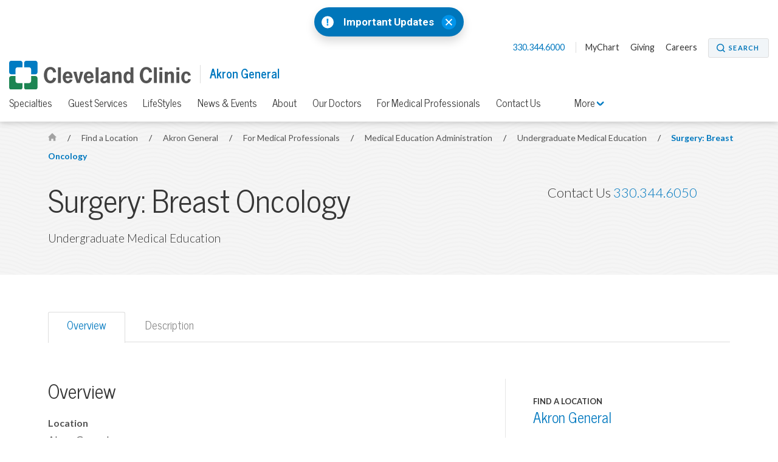

--- FILE ---
content_type: text/html; charset=utf-8
request_url: https://my.clevelandclinic.org/locations/akron-general/medical-professionals/medical-education/undergraduate/surgery-breast-oncology
body_size: 7855
content:


    <!DOCTYPE html>

    <html lang="en" dir="ltr">
	<head>
		<meta charset="utf-8">
		<meta name="viewport" content="width=device-width, initial-scale=1.0">
		
		
		<link href='//fonts.googleapis.com/css?family=Lato:400,300,400italic,700,700italic|News+Cycle:400,700&display=swap' rel="preload" as="style" onload="this.rel='stylesheet'" type='text/css'>
		<link href="//fonts.googleapis.com/css2?family=Roboto+Condensed&family=Roboto:wght@400;500;700;900&display=swap" rel="preload" as="style" onload="this.rel='stylesheet'">

		<link rel="stylesheet" href="/assets/styles/styles.css">
		<link rel="shortcut icon" href="/assets/imgs/favicon.ico" type="image/x-icon" />



			<!-- BigID Cookies Consent Notice start -->
			<!-- BigID Cookies Consent Notice end -->

		
        <title>Undergraduate Medical Education in Surgery, Breast Surgery Oncology | Akron General</title>
    <script src="https://cdn.optimizely.com/js/28007920049.js"></script>
    <!-- Google Tag Manager -->
    <script>
(function (w, d, s, l, i) {
    w[l] = w[l] || []; w[l].push({
        'gtm.start':
    new Date().getTime(), event: 'gtm.js'
        }); var f = d.getElementsByTagName(s)[0],
j = d.createElement(s), dl = l != 'dataLayer' ? '&l=' + l : ''; j.defer = true; j.src =
'//www.googletagmanager.com/gtm.js?id=' + i + dl; f.parentNode.insertBefore(j, f);
    })(window, document, 'script', 'dataLayer', 'GTM-3M4W');</script>
    <!-- /=End Google Tag Manager -->

    <!-- Begin Web Data Layer -->
        <script src=https://assets.adobedtm.com/b4225c707162/4900abd505ae/launch-c146ea99d958.min.js async></script>
    <!-- End Web Data Layer -->
        <meta name="description" content="Find out about the Undergraduate Medical Education program in Breast Surgery Oncology at Cleveland Clinic Akron General." />
        <meta property="og:title" />
        <meta property="og:description" content="Undergraduate Medical Education" />
        <meta property="og:image" content="https://my.clevelandclinic.org/-/scassets/images/org/social/cc-fb.jpg" />
        <meta property="twitter:card" content="summary" />
        <link rel="canonical" href="https://my.clevelandclinic.org/locations/akron-general/medical-professionals/medical-education/undergraduate/surgery-breast-oncology" />
        <meta property="og:url" content="https://my.clevelandclinic.org/locations/akron-general/medical-professionals/medical-education/undergraduate/surgery-breast-oncology" />
    <meta property="og:type" content="website" />
    <meta property="og:site_name" content="Cleveland Clinic" />
    <meta property="twitter:site" content="&#64;ClevelandClinic" />
    <meta property="twitter:creator" content="&#64;ClevelandClinic" />
    <link rel="apple-touch-icon" href="/assets/imgs/touch-icon-iphone.png">
    <link rel="apple-touch-icon" sizes="180x180" href="/assets/imgs/touch-icon-iphone-retina.png">
    <link rel="apple-touch-icon" sizes="152x152" href="/assets/imgs/touch-icon-ipad.png">
    <link rel="apple-touch-icon" sizes="167x167" href="/assets/imgs/touch-icon-ipad-retina.png">
    <link rel='icon' href="/assets/imgs/touch-icon-iphone.png" sizes="256x256" type="image/png" />
                    <link rel="alternate" href="https://my.clevelandclinic.org/locations/akron-general/medical-professionals/medical-education/undergraduate/surgery-breast-oncology" hreflang="en" />
            <link rel="alternate" href="https://my.clevelandclinic.org/locations/akron-general/medical-professionals/medical-education/undergraduate/surgery-breast-oncology" hreflang="x-default" />

	</head>
    <body class="home js-home">
        <!-- Google Tag Manager -->
        <noscript>
            <iframe sandbox security="restricted" src="//www.googletagmanager.com/ns.html?id=GTM-3M4W"
                    height="0" width="0" style="display: none; visibility: hidden"></iframe>
        </noscript>
        <!-- /=End Google Tag Manager -->

                <div id="d89JF2Fa-exV-5ixaiTVui1y_gqYcnxAVAB0ZZvIj8rs"></div>
                <div id="ccf-lcwidget-chat" class="d365-mkt-config" style="display:none" data-website-id="89JF2Fa-exV-5ixaiTVui1y_gqYcnxAVAB0ZZvIj8rs" data-hostname="ca264331a46e4359af48029ef070df94.svc.dynamics.com" data-app-id="cb30e344-c0a8-4f14-9d6c-f73e5cd00ae8" data-org-id="ae29c25f-ef18-4541-9c21-4ce5c6c1c633" data-org-url="https://m-ae29c25f-ef18-4541-9c21-4ce5c6c1c633.us.omnichannelengagementhub.com"></div>

        
<link rel="stylesheet" href="/assets/styles/vendor/magnific-popup.css">

    <section class="notification-banner js-notification-banner notification-banner__shifted-up">
        <header class="notification-banner__header">

                <span class="notification-banner__icon">
                    <a href="#notification-banner__lightbox-popup" class="notification-banner__link--expand js-notification-banner__link--expand js-lightbox-popup">
                        <img src="/-/scassets/images/org/icons/icon-emergency-circle.svg" alt="Emergency icon">
                    </a>
                </span>
                            <span class="notification-banner__title">
                    <a href="#notification-banner__lightbox-popup" class="js-lightbox-popup">
                        Important Updates
                    </a>
                </span>
                            <div class="notification-banner__action">
                    <button class="notification-banner__action-icon js-notification-banner__action-icon">
                        <img src="/Assets/imgs/icon-close--blue.svg" alt="close button"/>
                    </button>
                </div>
        </header>

        <div id="notification-banner__lightbox-popup" class="notification-banner__lightbox-popup js-notification-banner__lightbox-popup mfp-hide">
            <div class="notification-banner__lightbox js-notification-banner__lightbox container--md">
                <a class="notification-banner__lightbox-button--close js-notification-banner__lightbox-button--close">Close</a>
                <div class="notification-banner__lightbox-container">
                    <div class="notification-banner__lightbox-content">
                            <span class="notification-banner__overline">Important Updates</span>
                                                
                        <div class="notification-banner__content">
<p><strong>Coming to a Cleveland Clinic location?</strong></p>
<ul>
<li><a href="/locations/construction-alerts#moll">Moll Cancer Center at Fairview Hospital Lorain Road driveway change</a></li>
<li><a href="/locations/construction-alerts#main-campus">E. 100th Street on Cleveland Clinic Main Campus closed</a></li>
</ul>

                        </div>
                        <div class="notification-banner__buttons">


                        </div>
                    </div>
                </div>
            </div>
        </div>
    </section>


        


<header id="site-header" class="header js-site-header site-header__open-banner site-header__has-banner">

    


    <nav class="nav--utility js-nav--utility">
        <ul>
            <li>
                <a href="#notification-banner__lightbox-popup" class="nav--utility__link nav--utility__link--emergency-notification js-nav--utility__link--emergency-notification nav--hide js-lightbox-popup">
                    <img src="/Assets/imgs/icon-alert--blue.svg" alt="exclamation icon" />
                </a>
            </li>
                <li>
                    <a class="nav--utility__link nav--utility__link--phone" href="tel:330.344.6000">
                        330.344.6000
                    </a>
                </li>

                <li>
                    <a class="nav--utility__link " title="MyChart" href="/online-services/mychart" DisableWebEdit="True">MyChart</a>
                </li>
                <li>
                    <a class="nav--utility__link " href="/locations/akron-general/about/giving" DisableWebEdit="True">Giving</a>
                </li>
                <li>
                    <a class="nav--utility__link " href="https://jobs.clevelandclinic.org/job-search-results/?location=Akron%2C%20OH%2C%20USA&amp;latitude=41.0814447&amp;longitude=-81.51900529999999&amp;radius=25" DisableWebEdit="True" target="_blank">Careers</a>
                </li>

                <li>
                    <a href="/search" aria-label="Search" aria-controls="search-box" class="button--small button--search" DisableWebEdit="True" aria-expanded="false">Search</a>
                </li>
        </ul>
    </nav>


    <span class="header__logo">
<a href="/" DisableWebEdit="True"><img src="/-/scassets/images/org/logo/logo-ccf.svg?h=48&amp;la=en&amp;w=300&amp;hash=F5231F16526C9ED33D180771275ED4B7E42C2018" alt="Cleveland Clinic logo" width="300" height="48" DisableWebEdit="True" /></a>          

                <span class="header__title" >
                    <a href="/locations/akron-general">
                        Akron General
                    </a>
                </span>
    </span>

    


        <div class="nav--primary__menu js-nav--primary__menu clearfix">
            
            <a class="nav--primary__menu_toggle js-nav--primary__menu_toggle" href="#" aria-label="menu">
                <div class="hamburger-primary js-hamburger-primary">
                    <span class="hamburger-primary__line"></span>
                    <span class="hamburger-primary__line"></span>
                    <span class="hamburger-primary__line"></span>
                    <span class="hamburger-primary__line"></span>
                </div>
            </a>
                
<a href="/search" aria-label="Search" aria-controls="search-box" class="nav--primary__search_toggle button--search-dark-gray" aria-expanded="false">Search</a>            <a href="#notification-banner__lightbox-popup" class="nav--primary__link--emergency-notification js-nav--primary__link--emergency-notification nav--hide js-lightbox-popup">
                <img src="/Assets/imgs/icon-alert--blue.svg" alt="exclamation icon"/>
            </a>

            <div class="underlay js-underlay"></div>
            <div class="nav--primary__wrapper js-nav--primary__wrapper">
                <div class="nav--primary__wrapper-inner">
                    <div class="triangle-up"></div>
                    <div class="nav--primary__header">
                        Cleveland Clinic Menu
                    </div>

                    <nav>


                        <ul class="nav--primary ">
                                <li class="nav--primary__link">
                                    <a class="nav--primary__link" href="/" DisableWebEdit="True">ClevelandClinic.org</a>
                                </li>

                                    <li class="nav--primary__link  ">
                                        <a class="nav--primary__link " href="/providers" DisableWebEdit="True">Find a Provider</a>
                                    </li>
                                    <li class="nav--primary__link  ">
                                        <a class="nav--primary__link " href="/locations" DisableWebEdit="True">Locations & Directions</a>
                                    </li>
                                    <li class="nav--primary__link  ">
                                        <a class="nav--primary__link " href="/services" DisableWebEdit="True">Services</a>
                                    </li>
                                    <li class="nav--primary__link  ">
                                        <a class="nav--primary__link " href="/patients" DisableWebEdit="True">Patients & Visitors</a>
                                    </li>
                                    <li class="nav--primary__link  ">
                                        <a class="nav--primary__link " href="/health" DisableWebEdit="True">Health Library</a>
                                    </li>
                                    <li class="nav--primary__link  ">
                                        <a class="nav--primary__link " href="/patients/information/access" DisableWebEdit="True">Appointments</a>
                                    </li>

                        </ul>
                    </nav>

                    


    <div class="nav--primary__buttons clearfix">
<a class="button--small " title="MyChart" href="/online-services/mychart" DisableWebEdit="True">MyChart</a>    </div>

                </div>

                    <div class="nav--primary__extra shade">
                        Call for Additional Assistance
                        <a href="tel:330.344.6000">330.344.6000</a>
                    </div>
            </div>
        </div>
            <a class="nav-toggle--secondary js-nav-toggle--secondary" href="#">
                <div class="hamburger-secondary js-hamburger-secondary">
                    <span class="hamburger-secondary__line"></span>
                    <span class="hamburger-secondary__line"></span>
                    <span class="hamburger-secondary__line"></span>
                    <span class="hamburger-secondary__line"></span>
                </div>

                Akron General Menu
            </a>
        <nav class="nav--secondary js-nav--secondary">
            <ul>
                    <li class="nav--secondary__link--primary"><a class="nav--secondary__link" href="/locations/akron-general" DisableWebEdit="True">Akron Hospital</a></li>
                                        <li>
                            <a class="nav--secondary__link " href="/locations/akron-general/specialties" DisableWebEdit="True">Specialties</a>
                        </li>
                        <li>
                            <a class="nav--secondary__link " href="/locations/akron-general/guest-services" DisableWebEdit="True">Guest Services</a>
                        </li>
                        <li>
                            <a class="nav--secondary__link " href="/locations/akron-general/lifestyles" DisableWebEdit="True">LifeStyles</a>
                        </li>
                        <li>
                            <a class="nav--secondary__link " href="/locations/akron-general/news-events" DisableWebEdit="True">News & Events</a>
                        </li>
                        <li>
                            <a class="nav--secondary__link " href="/locations/akron-general/about" DisableWebEdit="True">About</a>
                        </li>
                        <li>
                            <a class="nav--secondary__link " href="/locations/akron-general/staff" DisableWebEdit="True">Our Doctors</a>
                        </li>
                        <li>
                            <a class="nav--secondary__link " href="/locations/akron-general/medical-professionals" DisableWebEdit="True">For Medical Professionals</a>
                        </li>
                        <li>
                            <a class="nav--secondary__link " href="/locations/akron-general/contact" DisableWebEdit="True">Contact Us</a>
                        </li>
                                                    <li class="nav--secondary__dropdown-wrapper">
                        <a class="nav--secondary__link nav--secondary__dropdown-toggle js-nav--secondary__dropdown-toggle" href="#">
                            More <i class="icon-toggle icon-arrow-down js-icon-toggle" role="img" aria-label="Menu Arrow Icon"></i>
                        </a>

                        <div class="nav--secondary__dropdown">
                            <div class="triangle-up"></div>
                            <div class="nav--primary__header">
                                Cleveland Clinic Menu
                            </div>

                            <nav>
                                <ul class="nav--primary__in-nav--secondary">
                                        <li class="nav--primary__link">  
                                            <a class="nav--primary__link" href="/" DisableWebEdit="True">ClevelandClinic.org</a>
                                        </li>

                                            <li class="nav--primary__link  "> 
                                                <a class="nav--primary__link " href="/providers" DisableWebEdit="True">Find a Provider</a>
                                            </li>
                                            <li class="nav--primary__link  "> 
                                                <a class="nav--primary__link " href="/locations" DisableWebEdit="True">Locations & Directions</a>
                                            </li>
                                            <li class="nav--primary__link  "> 
                                                <a class="nav--primary__link " href="/services" DisableWebEdit="True">Services</a>
                                            </li>
                                            <li class="nav--primary__link  "> 
                                                <a class="nav--primary__link " href="/patients" DisableWebEdit="True">Patients & Visitors</a>
                                            </li>
                                            <li class="nav--primary__link  "> 
                                                <a class="nav--primary__link " href="/health" DisableWebEdit="True">Health Library</a>
                                            </li>
                                            <li class="nav--primary__link  "> 
                                                <a class="nav--primary__link " href="/patients/information/access" DisableWebEdit="True">Appointments</a>
                                            </li>
                                </ul>
                            </nav>
                        </div>
                    </li>
            </ul>
        </nav>




</header>


        



    <section class="hero-content theme-light-gray-pattern">
        <div class="container hero-pad">





<nav class="breadcrumb breadcrumb__sticky-hidden ">
            <a href="/" class="breadcrumb__link icon-home">
                <span class="element-invisible">Home</span>
            </a>
            <span class="breadcrumb__separator">/</span>
                        <a href="/locations" class="breadcrumb__link">
                            Find a Location
                        </a>
            <span class="breadcrumb__separator">/</span>
                        <a href="/locations/akron-general" class="breadcrumb__link">
                            Akron General
                        </a>
            <span class="breadcrumb__separator">/</span>
                        <a href="/locations/akron-general/medical-professionals" class="breadcrumb__link">
                            For Medical Professionals
                        </a>
            <span class="breadcrumb__separator">/</span>
                        <a href="/locations/akron-general/medical-professionals/medical-education" class="breadcrumb__link">
                            Medical Education Administration
                        </a>
            <span class="breadcrumb__separator">/</span>
                        <a href="/locations/akron-general/medical-professionals/medical-education/undergraduate" class="breadcrumb__mobile breadcrumb__link">
                            Undergraduate Medical Education
                        </a>
            <span class="breadcrumb__separator">/</span>
                        <a href="/locations/akron-general/medical-professionals/medical-education/undergraduate/surgery-breast-oncology" class="breadcrumb__current">
                            Surgery: Breast Oncology
                        </a>

</nav>

            <div class="l-66-33--1">
                    <h1 class="hero-content__title lede">

                        Surgery: Breast Oncology
                    </h1>
                            <div class="hero-content__subtitle">Undergraduate Medical Education</div>
            </div>

                <div class="l-66-33--2  " id="js-contact-us-area">

    <ul class="contact-box">

                    <li class="contact-box__phone">Contact Us <a href="tel:3303446050 ">330.344.6050</a></li>

    </ul>


                </div>

        </div>
    </section>


<div class="page-content">
    


    <!-- Tab Strip -->
    <div class="container">
        <div class="l-1col">
            <ul class="tabs" role="tablist">
                    <li class="tab">
                        <a class="tab-link js-tab-link" href="#overview-tab" role="tab">Overview</a>
                    </li>
                    <li class="tab">
                        <a class="tab-link js-tab-link" href="#description-tab" role="tab">Description</a>
                    </li>
            </ul>
        </div>
    </div>

<!-- Tab content area + sidebar -->
<article class="content tab-panel">
    <div class="container--above-tablet content-pad--above-tablet">
        <div class="l-66-33--1 main-content">

            <!-- Tab content area -->

                    <a class="accordion-section-title js-accordion-section-title js-accordion-section-title--tab-panel" href="#overview-tab">
                        Overview
                    </a>
                    <div class="accordion-content js-accordion-content grid-item accordion--l-grid__content-pad" id="overview-tab">
                <h2 class="lede">Overview</h2>
<p><strong>Location</strong><br>
Akron General</p>
<p><strong>Duration</strong><br>
4 weeks</p>
<p><strong>Number of Students</strong><br>
1</p>
<p><strong>Director(s) and Teaching Faculty</strong><br>
Andrew Fenton, MD, FACS <br>
Executive Medical Director, McDowell Cancer Center <br>
Professor of Surgery, NEOMED</p>
Amanda Mendiola, MD<br>
Clinical Assistant Professor of Surgery, NEOMED<br>
Program Director<p>
<p>Mary K. Murray, MD, FACS<br>
Faculty<br>
Clinical Assistant Professor of Surgery NEOMED</p>
<p>1 Akron General Ave<br>
Akron, Ohio 44307<br>
330.344.3092</p>
                    </div>
                    <a class="accordion-section-title js-accordion-section-title js-accordion-section-title--tab-panel" href="#description-tab">
                        Description
                    </a>
                    <div class="accordion-content js-accordion-content grid-item accordion--l-grid__content-pad" id="description-tab">
                <h2 class="lede">Description</h2>
<strong>Objective:</strong><br>
Medical students will participate in the care of patients with benign and malignant breast disease in our Breast Health Center. Student will participate in office and operative cases. &nbsp;<br>
<br>
<strong>Description:</strong><br>
Exposure to breast surgery on benign and malignant disease. Exposure to Oncoplastic techniques, including nipple sparing mastectomy tissue rearrangement procedures. Breast imaging and breast image guided biopsy lectures. Textbook review, Journal Club, breast clinical Conference (done quarterly). Attend weekly multidisciplinary tumor board.<br>
<br>
                    </div>

        </div>
        <aside class="l-66-33--2 side-content  side-blocks">


            


<div class="side-block side-nav">
                    <div class="side-list-nav__subtitle">
Find a Location                </div>
                <h3 class="side-block__title lede">
                <a class="" href="/locations/akron-general">
Akron General                </a>
                </h3>
            <ul class="side-list-nav">
                <li class="">
                <a class="" href="/locations/akron-general/medical-professionals">
For Medical Professionals                </a>
            <ul class="side-list-subnav">
                <li class="">
                <a class="" href="/locations/akron-general/medical-professionals/medical-education">
Medical Education Administration                </a>
            <ul class="side-list-subnav">
                <li class="">
                <a class="" href="/locations/akron-general/medical-professionals/medical-education/undergraduate">
Undergraduate Medical Education                </a>

                </li>
            </ul>

                </li>
            </ul>

                </li>
            </ul>




</div>





    <div class="side-block side-list">
        <h3 class="side-block__title lede">View All Undergraduate Medical Education Programs</h3>

                    <div class="side-block__item side-list__item">
                        <h5 class="side-list__title lede"><a href="/locations/akron-general/medical-professionals/medical-education/undergraduate/emergency-medicine-clerkship">Emergency Medicine</a></h5>
                    </div>
                    <div class="side-block__item side-list__item">
                        <h5 class="side-list__title lede"><a href="/locations/akron-general/medical-professionals/medical-education/undergraduate/emergency-medicine-research">Emergency Medicine - Research</a></h5>
                    </div>
                    <div class="side-block__item side-list__item">
                        <h5 class="side-list__title lede"><a href="/locations/akron-general/medical-professionals/medical-education/undergraduate/family-medicine">Family Practice</a></h5>
                    </div>
                    <div class="side-block__item side-list__item">
                        <h5 class="side-list__title lede"><a href="/locations/akron-general/medical-professionals/medical-education/undergraduate/internal-med-cardiology">Internal Medicine Cardiology</a></h5>
                    </div>
                    <div class="side-block__item side-list__item">
                        <h5 class="side-list__title lede"><a href="/locations/akron-general/medical-professionals/medical-education/undergraduate/internal-med-critical-care">Internal Medicine Critical Care Medicine</a></h5>
                    </div>
                    <div class="side-block__item side-list__item">
                        <h5 class="side-list__title lede"><a href="/locations/akron-general/medical-professionals/medical-education/undergraduate/internal-med-endocrine-metabolism">Internal Medicine Endocrine and Metabolism</a></h5>
                    </div>
                    <div class="side-block__item side-list__item">
                        <h5 class="side-list__title lede"><a href="/locations/akron-general/medical-professionals/medical-education/undergraduate/internal-med-gastroenterology">Internal Medicine Gastroenterology</a></h5>
                    </div>
                    <div class="side-block__item side-list__item">
                        <h5 class="side-list__title lede"><a href="/locations/akron-general/medical-professionals/medical-education/undergraduate/internal-med-hematology-oncology">Internal Medicine Hematology and Oncology</a></h5>
                    </div>
                    <div class="side-block__item side-list__item">
                        <h5 class="side-list__title lede"><a href="/locations/akron-general/medical-professionals/medical-education/undergraduate/internal-med-infectious-disease">Internal Medicine Infectious Disease</a></h5>
                    </div>
                    <div class="side-block__item side-list__item">
                        <h5 class="side-list__title lede"><a href="/locations/akron-general/medical-professionals/medical-education/undergraduate/internal-med-nephrology">Internal Medicine Nephrology</a></h5>
                    </div>
                    <div class="side-block__item side-list__item">
                        <h5 class="side-list__title lede"><a href="/locations/akron-general/medical-professionals/medical-education/undergraduate/internal-med-neurology">Internal Medicine Neurology</a></h5>
                    </div>
                    <div class="side-block__item side-list__item">
                        <h5 class="side-list__title lede"><a href="/locations/akron-general/medical-professionals/medical-education/undergraduate/internal-med-pulmonary">Internal Medicine Pulmonary Medicine</a></h5>
                    </div>
                    <div class="side-block__item side-list__item">
                        <h5 class="side-list__title lede"><a href="/locations/akron-general/medical-professionals/medical-education/undergraduate/internal-med-sub-internship">Internal Medicine Sub-Internship</a></h5>
                    </div>
                    <div class="side-block__item side-list__item">
                        <h5 class="side-list__title lede"><a href="/locations/akron-general/medical-professionals/medical-education/undergraduate/obgyn-general">ObGyn General Obstetrics Gynecology</a></h5>
                    </div>
                    <div class="side-block__item side-list__item">
                        <h5 class="side-list__title lede"><a href="/locations/akron-general/medical-professionals/medical-education/undergraduate/obgyn-high-risk">ObGyn High Risk Obstetrics Gynecology</a></h5>
                    </div>
                    <div class="side-block__item side-list__item">
                        <h5 class="side-list__title lede"><a href="/locations/akron-general/medical-professionals/medical-education/undergraduate/obgyn-urogynecology">ObGyn Urogynecology</a></h5>
                    </div>
                    <div class="side-block__item side-list__item">
                        <h5 class="side-list__title lede"><a href="/locations/akron-general/medical-professionals/medical-education/undergraduate/orthopaedic-surgery">Orthopaedic Surgery</a></h5>
                    </div>
                    <div class="side-block__item side-list__item">
                        <h5 class="side-list__title lede"><a href="/locations/akron-general/medical-professionals/medical-education/undergraduate/psychiatry-adult">Psychiatry Adult Psychiatry</a></h5>
                    </div>
                    <div class="side-block__item side-list__item">
                        <h5 class="side-list__title lede"><a href="/locations/akron-general/medical-professionals/medical-education/undergraduate/psychiatry-consultation-liaison">Psychiatry Consultation Liaison Psychiatry</a></h5>
                    </div>
                    <div class="side-block__item side-list__item">
                        <h5 class="side-list__title lede"><a href="/locations/akron-general/medical-professionals/medical-education/undergraduate/radiology-diagnostic">Radiology Diagnostic Radiology</a></h5>
                    </div>
                    <div class="side-block__item side-list__item">
                        <h5 class="side-list__title lede"><a>Radiology Radiation Oncology</a></h5>
                    </div>
                    <div class="side-block__item side-list__item">
                        <h5 class="side-list__title lede"><a>Surgery Anesthesiology</a></h5>
                    </div>
                    <div class="side-block__item side-list__item">
                        <h5 class="side-list__title lede"><a href="/locations/akron-general/medical-professionals/medical-education/undergraduate/surgery-breast-oncology">Surgery Breast Oncology Surgery</a></h5>
                    </div>
                    <div class="side-block__item side-list__item">
                        <h5 class="side-list__title lede"><a href="/locations/akron-general/medical-professionals/medical-education/undergraduate/surgery-general">Surgery General Surgery</a></h5>
                    </div>
                    <div class="side-block__item side-list__item">
                        <h5 class="side-list__title lede"><a href="/locations/akron-general/medical-professionals/medical-education/undergraduate/surgery-surgical-critical-care">Surgery Surgical Critical Care</a></h5>
                    </div>
                    <div class="side-block__item side-list__item">
                        <h5 class="side-list__title lede"><a>Surgery Thoracic Surgery</a></h5>
                    </div>
                    <div class="side-block__item side-list__item">
                        <h5 class="side-list__title lede"><a href="/locations/akron-general/medical-professionals/medical-education/undergraduate/surgery-vascular">Surgery Vascular Surgery</a></h5>
                    </div>
                    <div class="side-block__item side-list__item">
                        <h5 class="side-list__title lede"><a href="/locations/akron-general/medical-professionals/medical-education/undergraduate/urology">Urology</a></h5>
                    </div>
    </div>

        </aside>
    </div>
</article>


</div>



        <section class="contact-box-ribbon js-contact-box-ribbon theme-blue-gray-pattern">
    <div class="container content-pad">

    <ul class="contact-box">

                    <li class="contact-box__phone">Contact Us <a href="tel:3303446050 ">330.344.6050</a></li>

    </ul>


    </div>
</section>

<section class="footer-social js-footer-social">
    <div class="container">
<a href="https://www.facebook.com/pages/cleveland-clinic/57114943099?ref=nf" DisableWebEdit="True" class="footer-social__link" target="_blank">            <i class="icon-social-facebook" role="img" aria-label="Facebook Icon"></i> <span class="element-invisible">Facebook</span>
</a>
<a href="https://twitter.com/clevelandclinic" DisableWebEdit="True" class="footer-social__link" target="_blank">            <i class="icon-social-twitter" role="img" aria-label="Twitter Icon"></i> <span class="element-invisible">Twitter</span>
</a>
<a href="https://www.youtube.com/user/clevelandclinic" DisableWebEdit="True" class="footer-social__link" target="_blank">            <i class="icon-social-youtube" role="img" aria-label="YouTube Icon"></i> <span class="element-invisible">YouTube</span>
</a>
<a href="https://instagram.com/clevelandclinic/" DisableWebEdit="True" class="footer-social__link" target="_blank">            <i class="icon-social-instagram" role="img" aria-label="Instagram Icon"></i> <span class="element-invisible">Instagram</span>
</a>
<a href="http://www.linkedin.com/company/cleveland-clinic" DisableWebEdit="True" class="footer-social__link" target="_blank">            <i class="icon-social-linkedin" role="img" aria-label="LinkedIn Icon"></i> <span class="element-invisible">LinkedIn</span>
</a>
<a href="https://pinterest.com/clevelandclinic/" DisableWebEdit="True" class="footer-social__link" target="_blank">            <i class="icon-social-pinterest" role="img" aria-label="Pinterest Icon"></i> <span class="element-invisible">Pinterest</span>
</a>
<a href="https://www.snapchat.com/add/clevelandclinic" DisableWebEdit="True" class="footer-social__link" target="_blank">            <i class="icon-social-snapchat" role="img" aria-label="Snapchat Icon"></i> <span class="element-invisible">Snapchat</span>
</a>    </div>
</section>

<footer class="footer js-footer">
    <div class="container content-pad">
                            <div class="footer__item l-4col--1">
                                <h5 class="footer__title lede">Actions</h5>
                                <nav class="footer__nav">
<a title="Appointments" href="/locations/akron-general/guest-services/appointments" DisableWebEdit="True">Appointments</a><a title="Pay Your Bill" href="/patients/billing-finance" DisableWebEdit="True">Pay Your Bill</a><a title="Price Transparency" href="/patients/billing-finance/comprehensive-hospital-charges" DisableWebEdit="True">Price Transparency</a><a href="/patients/billing-finance" DisableWebEdit="True">Financial Assistance</a><a title="Accepted Insurance" href="/patients/billing-finance" DisableWebEdit="True">Accepted Insurance</a><a href="https://my.clevelandclinic.org/locations/akron-general/about/giving" DisableWebEdit="True" target="_blank">Make a Donation</a><a title="Refer a Patient" href="https://my.clevelandclinic.org/professionals/referring" DisableWebEdit="True">Refer a Patient</a><a title="Phone Directory" href="/locations/akron-general/about/directory" DisableWebEdit="True">Phone Directory</a>                                </nav>
                            </div>
                            <div class="footer__item l-4col--2">
                                <h5 class="footer__title lede">Blog, News &amp; Apps</h5>
                                <nav class="footer__nav">
<a title="Consult QD" href="https://consultqd.clevelandclinic.org" DisableWebEdit="True" target="_blank">Consult QD</a><a title="Health Essentials" href="https://health.clevelandclinic.org" DisableWebEdit="True" target="_blank">Health Essentials</a><a title="Newsroom" href="https://newsroom.clevelandclinic.org" DisableWebEdit="True" target="_blank">Newsroom</a><a href="/mobile-apps/myclevelandclinic" DisableWebEdit="True">MyClevelandClinic</a><a href="/online-services/mychart" DisableWebEdit="True">MyChart</a>                                </nav>
                            </div>
                            <div class="footer__item l-4col--3">
                                <h5 class="footer__title lede">About Cleveland Clinic</h5>
                                <nav class="footer__nav">
<a href="/about/history" DisableWebEdit="True">100 Years of Cleveland Clinic</a><a href="/about" DisableWebEdit="True">About Us</a><a href="/locations" DisableWebEdit="True">Locations</a><a href="/departments/patient-experience/depts/quality-patient-safety" DisableWebEdit="True">Quality & Patient Safety</a><a href="/departments/patient-experience/depts/office-patient-experience" DisableWebEdit="True">Patient Experience</a><a href="/research" DisableWebEdit="True">Research & Innovations</a><a href="/about/community" DisableWebEdit="True">Community Commitment</a><a title="Careers" href="https://jobs.clevelandclinic.org/" DisableWebEdit="True" target="_blank">Careers</a><a href="/about/for-employees" DisableWebEdit="True">For Employees</a><a href="/professionals" DisableWebEdit="True">Resources for Medical Professionals</a>                                </nav>
                            </div>
                            <div class="footer__item l-4col--4">
                                <h5 class="footer__title lede">Site Information &amp; Policies</h5>
                                <nav class="footer__nav">
<a title="Send Us Feedback" href="https://my.clevelandclinic.org/webcontact/webmail" DisableWebEdit="True">Send Us Feedback</a><a href="/about/website/site-map" DisableWebEdit="True">Site Map</a><a href="/about/website" DisableWebEdit="True">About this Website</a><a href="/about/website/reprints-licensing" DisableWebEdit="True">Copyright, Reprint & Licensing</a><a href="/about/website/terms-of-use" DisableWebEdit="True">Website Terms of Use</a><a href="/about/website/privacy-security" DisableWebEdit="True">Privacy Policy</a><a href="/about/website/privacy-practices" DisableWebEdit="True">Notice of Privacy Practices</a><a href="/about/website/non-discrimination-notice" DisableWebEdit="True">Non-Discrimination and Availability</a>                                </nav>
                            </div>

    </div>
    <div class="container">
        <div class="l-1col">
            <div class="footer__text" dir="ltr">
                9500 Euclid Avenue, Cleveland, Ohio 44195 | <a href="tel:800.223.2273">800.223.2273</a> | &copy; 2026 Cleveland Clinic. All Rights Reserved.
            </div>
        </div>
    </div>
</footer>

        <a href="#" class="back-to-top js-back-to-top"><img src="/assets/imgs/back-to-top-button.svg" alt="Back to Top" width="60" height="60"></a>
        				<script type="text/javascript" src="/Assets/scripts/dist/cookie-banner-scripts.js"></script>
				<script type="text/javascript">addCookieBannerStyles();</script>
				<script type="text/javascript" src="https://bigidcmp.cloud/banner.js?siteId=e7a0b4f7-3b3b-49ce-9467-9e699346f114"></script>

			<script type="text/javascript">
                var LOCATIONS_INDEX_NAME_DEFAULT = 'locations_prod';
                var LOCATIONS_INDEX_NAME_DISTANCE = 'locations_prod_distance';
                var CONSULTANT_INDEX_NAME_DEFAULT = 'london_fac_prod';
                var CONSULTANT_INDEX_NAME_ASC = 'london_fac_prod_asc';
                var CONSULTANT_INDEX_NAME_DESC = 'london_fac_prod_desc';
                var MEDICAL_PERSONNEL_INDEX_NAME_DEFAULT = 'medical_personnel_prod';
                var MEDICAL_PERSONNEL_INDEX_NAME_ALPHA_ASC = 'medical_personnel_prod_name_asc';
                var MEDICAL_PERSONNEL_INDEX_NAME_ALPHA_DESC = 'medical_personnel_prod_name_desc';
                var SITE_INDEX_NAME_DEFAULT = 'Sitecore_Prod';
                var CLINICAL_TRIALS_INDEX_NAME_DEFAULT = 'clinical_trials_prod';
                var PHILANTHROPY_INDEX_NAME_DEFAULT = 'fundraisers_prod';
                var DESIGNATION_INDEX_NAME_DEFAULT = 'fundraiser_designations_prod';
			</script>

                    <script src="https://mktdplp102cdn.azureedge.net/public/latest/js/ws-tracking.js?v=1.78.2008.0"></script>

            <script id="js-jquery" src="https://code.jquery.com/jquery-3.0.0.min.js"></script>

        <script>
            var notificationBannerCookieName = "notification_banner2AAABFC1C3AB5738580FD71851088B0C";
        </script>

    <script src="//cdnapisec.kaltura.com/p/2207941/sp/220794100/embedIframeJs/uiconf_id/37292221/partner_id/2207941"></script>

    <script>
        // an array of dictionaries for each tab with the tab id and video playlist id stored
        var tabItemArray = [

                    {
                        tabId: "overview-tab",
                        videoPlaylistId: "",
                        divId: "kaltura_player_496c9eeb-ead8-45d7-a447-df2feee99be8"
                    },
                    {
                        tabId: "description-tab",
                        videoPlaylistId: "",
                        divId: "kaltura_player_24859168-848b-4c81-b1a0-f656b7bd6cd8"
                    },
        ];

      // inserts playlist iframe into child .js-tab-content__container--image-video if the id name given has a video playlist id
      function showPlaylist(id) {
        if(tabItemArray.length > 1){
            id = id.replace('#', '');

            //checks if there is not already an iframe inserted to avoid repeated playlist insertion
            if (!($('#' + id + ' .js-tab-content__container--image-video').has('iframe').length > 0)) {

                for (var j = 0; j < tabItemArray.length; j++) {

                    // checks for the correct tab id and if there is a video playlist id
                    if(tabItemArray[j].tabId == id && tabItemArray[j].videoPlaylistId) {
                        $('#' + id + ' .js-tab-content__container--image-video').prepend('<div class="kaltura-video__container"><div class="kaltura-video__dummy--playlist"></div><div id="' + tabItemArray[j].divId + '" class="kaltura-video__video"></div></div>');
                        playlistEmbed(tabItemArray[j].divId, tabItemArray[j].videoPlaylistId);
                        break;
                    }
                }
            }
        }
      }
    </script>

    <script src="/assets/scripts/dist/page-scripts.js"></script>


        
        
    <script defer src="https://static.cloudflareinsights.com/beacon.min.js/vcd15cbe7772f49c399c6a5babf22c1241717689176015" integrity="sha512-ZpsOmlRQV6y907TI0dKBHq9Md29nnaEIPlkf84rnaERnq6zvWvPUqr2ft8M1aS28oN72PdrCzSjY4U6VaAw1EQ==" data-cf-beacon='{"rayId":"9c307635cc973191","version":"2025.9.1","serverTiming":{"name":{"cfExtPri":true,"cfEdge":true,"cfOrigin":true,"cfL4":true,"cfSpeedBrain":true,"cfCacheStatus":true}},"token":"a5dd86740842424582cb4c460172d4c9","b":1}' crossorigin="anonymous"></script>
</body>
</html>


--- FILE ---
content_type: application/javascript
request_url: https://match.adsrvr.org/track/rid?v=1.0.0&ttd_pid=i6t6mlg&type=javascript
body_size: 223
content:

if (window.OpenID && typeof OpenID.getIds === "function")
       OpenID.getIds({"TDID":"84f6459f-91e4-4faa-8e39-9683eaa0e0df","TDID_LOOKUP":"FALSE","TDID_CREATED_AT":"2026-01-24T15:11:12"});
